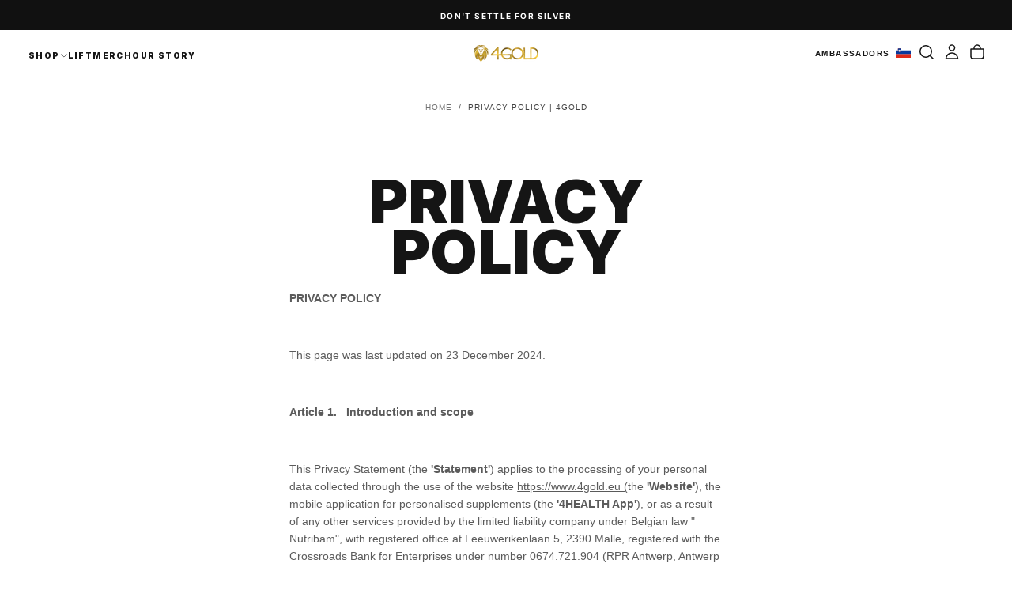

--- FILE ---
content_type: text/css
request_url: https://4gold.eu/cdn/shop/t/56/assets/main-page.css?v=20499542017633092921758721217
body_size: -423
content:
.main-page{background-color:rgb(var(--color-background));padding:3.2rem 0 3.6rem}.main-page:only-child{padding-block-end:3.6rem}.main-page__breadcrumbs{margin-block-end:calc(var(--spacing-unit-size-static) * 3)}.main-page__title{margin:0 0 .8rem}.main-page__content h1,.main-page__content h2,.main-page__content h3,.main-page__content h4,.main-page__content h5,.main-page__content h6{line-height:var(--line-height-static-sm)}.main-page__content img{width:100%;height:auto;padding-block:.8rem}.main-page__foot{margin-block-start:3.6rem}.main-page__foot-title{letter-spacing:0}.main-page .rte{color:rgba(var(--color-foreground),.7)}@media screen and (min-width: 750px){.main-page{padding:3.2rem 0 3.6rem}.main-page__breadcrumbs{margin-block-end:calc(var(--spacing-unit-size-static) * 5)}.main-page__title{margin:0 0 1.6rem}.main-page__content img{padding-block:1.6rem}.main-page__foot{margin-block-start:3.6rem}}
/*# sourceMappingURL=/cdn/shop/t/56/assets/main-page.css.map?v=20499542017633092921758721217 */


--- FILE ---
content_type: text/javascript
request_url: https://4gold.eu/cdn/shop/t/56/assets/quick-cart-drawer.js?v=76612498563080348211758721233
body_size: 1072
content:
if(!customElements.get("quick-cart-drawer")){class QuickCartDrawer extends HTMLElement{constructor(){super(),Shopify.designMode&&(window.addEventListener("shopify:section:load",this.init.bind(this)),this.parentElement.addEventListener("shopify:section:select",()=>this.open()),this.parentElement.addEventListener("shopify:section:deselect",()=>this.close()))}connectedCallback(){this.init()}init(){this.toggleState=!1,this.classList.contains("is--open")||document.querySelector("body").classList.remove("overflow-hidden"),this.querySelector(".button--close").addEventListener("click",this.close.bind(this)),this.querySelector(".quick-cart-drawer__backdrop").addEventListener("click",this.close.bind(this)),this.querySelector(".quick-cart-drawer__blocks").addEventListener("keydown",e=>{if(e.key==="Escape"&&this.toggleState&&this.close(),this.toggleState){const focusableElements=this.querySelectorAll('button, [href], input, select, label, textarea, [tabindex]:not([tabindex="-1"])'),firstFocusableElement=focusableElements[0],lastFocusableElement=focusableElements[focusableElements.length-1];if(!(e.key==="Tab"))return;e.shiftKey?document.activeElement===firstFocusableElement&&(e.preventDefault(),lastFocusableElement.focus()):document.activeElement===lastFocusableElement&&(e.preventDefault(),firstFocusableElement.focus())}}),this.initTriggers()}initTriggers(){new MutationObserver(()=>{document.querySelectorAll(".quick-cart-drawer__trigger").forEach(element=>{element._init||(element.addEventListener("click",event=>{this.fetchProductForQuickCartDrawer(event)}),element._init=!0)})}).observe(document.body,{childList:!0,subtree:!0})}async fetchProductForQuickCartDrawer(event){event.target.closest("card-product-slider")&&(event.target.closest("card-product-slider").slider.autoplay.stop(),event.target.closest("card-product-slider").classList.add("product--open-on-quick-cart"));const isRecommendations=event.target.classList.contains("quick-cart-drawer__trigger--recommendations"),productCard=event.target.closest("product-card");let productOptions=null;if(!isRecommendations){if(!productCard)return;productOptions=productCard.querySelectorAll('input[type="radio"]:checked, select')}const trigger=event.target.closest("[data-product-url]");trigger.classList.toggle("is--loading");try{let fetchPrefix="";window.Shopify.routes.root.includes(`/${window.Shopify.locale}/`)&&(fetchPrefix=`/${window.Shopify.locale}`);const productCardResponse=await fetch(`${fetchPrefix}${trigger.dataset.productUrl}/?view=quick-cart`);if(!productCardResponse)return;const productCardHTML=await productCardResponse.text(),productCard2=document.createElement("DIV");if(productCard2.insertAdjacentHTML("beforeend",productCardHTML),!productCard2.querySelector(".quick-cart-product"))return;this.querySelector(".quick-cart-drawer__main").innerHTML="",this.querySelector(".quick-cart-drawer__main").append(productCard2.querySelector(".quick-cart-product")),this.sliderInstance=new Swiper(".quick-cart-drawer__media-swiper",{slidesPerView:1.25,spaceBetween:8,freeMode:{enabled:!0},breakpoints:{750:{slidesPerView:2}}})}catch{}finally{trigger.classList.toggle("is--loading"),isRecommendations||productOptions.forEach(productOption=>{const quickCartDrawerOption=this.querySelector(`[name="${productOption.name}"][value="${productOption.value}"]`),quickCartDrawerOptionLabel=quickCartDrawerOption.parentElement.parentElement.querySelector("legend"),quickCartDrawerOptionLabelInnerHTML=quickCartDrawerOptionLabel.innerHTML;if(this.querySelectorAll(`[name="${productOption.name}"]`).forEach(radioInput=>{radioInput.removeAttribute("checked"),radioInput.closest("li").classList.remove("checked")}),quickCartDrawerOption){quickCartDrawerOption.setAttribute("checked","");const quickCartDrawerOptionLabelSpan=quickCartDrawerOptionLabel.querySelector("[data-selected-variant]");quickCartDrawerOptionLabelSpan&&(quickCartDrawerOptionLabelSpan.innerHTML=productOption.value)}this.querySelector("product-card").querySelector('input[name="id"]').value=productCard.querySelector('input[name="id"]').value,quickCartDrawerOption&&quickCartDrawerOption.closest("li").classList.add("checked"),this.querySelector("product-card").init()}),setTimeout(()=>{this.open()},500),this.querySelector(".quick-cart-drawer__main").querySelectorAll(".variant-option-radio-input").forEach(radioInput=>{radioInput.addEventListener("change",event2=>{const quickCartDrawerOptionLabelSpan=event2.target.parentElement.parentElement.querySelector("legend").querySelector("[data-selected-variant]");quickCartDrawerOptionLabelSpan&&(quickCartDrawerOptionLabelSpan.innerHTML=event2.target.value);const selectedVariantId=this.querySelector(".product-card__add-to-cart--form input[name='id']").value,featuredMedia=this.querySelector("product-card").variantsObj.find(variant=>variant.id==selectedVariantId)?.featured_media;featuredMedia&&this.setActiveMedia(featuredMedia.id)})})}}setActiveMedia(id){const mediaFound=Array.from(this.querySelectorAll("[data-media-id]")).find(media=>Number(media.dataset.mediaId)===id);mediaFound&&this.sliderInstance.slideTo(Number(mediaFound.dataset.index))}toggle(){this.toggleState?this.close():this.open()}open(){this.toggleState=!0,document.querySelector("body").classList.add("overflow-hidden");const quickCartDrawer=document.querySelector(".quick-cart-drawer__blocks"),closeButton=quickCartDrawer.querySelector(".button--close");quickCartDrawer.setAttribute("tabindex","0"),closeButton.setAttribute("tabindex","0"),this.classList.add("is--open"),this.opened();const firstFocusableElement=this.querySelector('button, [href], input, select, textarea, [tabindex]:not([tabindex="-1"])');firstFocusableElement&&firstFocusableElement.focus()}close(){this.toggleState=!1;const shopTheLookDrawer=document.querySelector("shop-the-look-drawer");shopTheLookDrawer&&!shopTheLookDrawer.classList.contains("is--open")&&document.querySelector("body").classList.remove("overflow-hidden"),shopTheLookDrawer||document.querySelector("body").classList.remove("overflow-hidden"),this.classList.remove("is--open"),this.closed(),this.toggleAriaExpanded(),document.querySelector("card-product-slider.product--open-on-quick-cart")&&(document.querySelector("card-product-slider.product--open-on-quick-cart").slider.autoplay.start(),document.querySelector("card-product-slider.product--open-on-quick-cart").classList.remove("product--open-on-quick-cart"))}toggleAriaExpanded(event){event?(event.target.closest("button")&&event.target.closest("button").setAttribute("aria-expanded",!0),this.querySelector(".button--close").setAttribute("aria-expanded",!0)):document.querySelectorAll('[aria-controls="quick-cart-drawer"]').forEach(button=>{button.setAttribute("aria-expanded",!1)})}opened(){const openedEvent=new Event("opened",{bubbles:!0});this.dispatchEvent(openedEvent)}closed(){const closedEvent=new Event("closed",{bubbles:!0});this.dispatchEvent(closedEvent)}}customElements.define("quick-cart-drawer",QuickCartDrawer)}
//# sourceMappingURL=/cdn/shop/t/56/assets/quick-cart-drawer.js.map?v=76612498563080348211758721233
